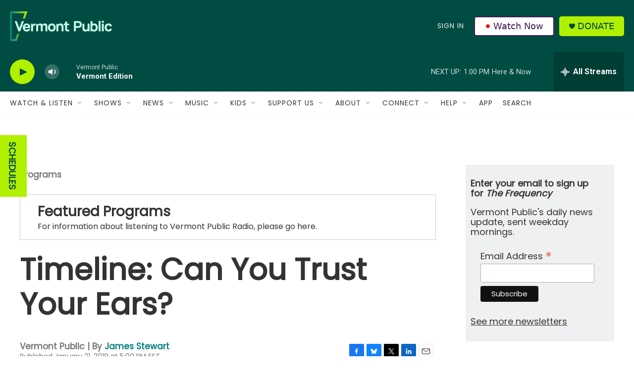

--- FILE ---
content_type: text/html
request_url: https://vpr-rss.streamguys1.com/player/player1901211238226.html
body_size: 1774
content:
<!DOCTYPE html>
                        <!--[if lt IE 7]>      <html class="no-js lt-ie9 lt-ie8 lt-ie7"> <![endif]-->
                        <!--[if IE 7]>         <html class="no-js lt-ie9 lt-ie8"> <![endif]-->
                        <!--[if IE 8]>         <html class="no-js lt-ie9"> <![endif]-->
                        <!--[if gt IE 8]><!--> <html class="no-js"> <!--<![endif]-->
                        <head>
                            <title>Can You Trust Your Ears? - Auditory Illusions Part 1</title>
                            <meta content="text/html; charset=UTF-8" http-equiv="Content-Type">
                            <meta property="twitter:player" content="https://vpr-rss.streamguys1.com/player/player1901211238226.html">
                            <meta property="twitter:player:height" content="310">
                            <meta property="twitter:player:width" content="740">
                            <meta property="twitter:image" content="https://vpr-od.streamguys1.com/timeline/20220706105045-vermont-public-timeline-icon.png">
                            <meta property="twitter:card" content="player">
                            <meta property="twitter:app:url:googleplay" content="https://vpr-od.streamguys1.com/timeline/20190121123632-timeline-125-can-you-trust-your-ears.mp3">
                            <meta property="twitter:app:url:iphone" content="https://vpr-od.streamguys1.com/timeline/20190121123632-timeline-125-can-you-trust-your-ears.mp3">
                            <meta property="twitter:app:url:ipad" content="https://vpr-od.streamguys1.com/timeline/20190121123632-timeline-125-can-you-trust-your-ears.mp3">
                            <meta property="og:type" content="music.song">
                            <meta property="og:url" content="https://vpr-rss.streamguys1.com/player/player1901211238226.html">
                            <meta property="og:title" content="Can You Trust Your Ears? - Auditory Illusions Part 1">
                            <meta property="og:description" content="We are wired to respond to sound, in a thousandth of a second. With that kind of visceral, automatic response, we sometimes get it wrong. I’ve been looking at the research of perceptual and cognitive psychologist Diana Deutsch. She has spent her career exploring and assembling audio illusions and curiosities. We’ll look at a few of them together and ask “can you trust your ears?” I posed that question to a few of my colleagues at VPR. They volunteered to experience a few audio experiments with me.">
                            <meta property="og:image" content="https://vpr-od.streamguys1.com/timeline/20220706105045-vermont-public-timeline-icon.png">
                            <meta property="og:image:width" content="3000">
                            <meta property="og:image:height" content="3000">
                            <meta name="viewport" content="width=device-width, initial-scale=1, user-scalable=no">
                            <link rel="stylesheet" href="//vpr-rss.streamguys1.com/player/include/css/font-awesome.min.css" type="text/css" />
                            <link rel="stylesheet" href="//vpr-rss.streamguys1.com/player/include/css/bootstrap.min.css" type="text/css" />
                            <link rel="stylesheet" href="//vpr-rss.streamguys1.com/player/include/css/episode-player.css" type="text/css" />
                            <link rel="stylesheet" href="//vpr-rss.streamguys1.com/player/include/css/blue.monday/jplayer.blue.monday.css" type="text/css" />
                            <link rel="stylesheet" href="https://fonts.googleapis.com/css?family=Arvo|Droid+Sans|Lato|Old+Standard+TT|Open+Sans|PT+Sans|Ubuntu|Vollkorn" type="text/css">
                            <style type="text/css">
                            #play-button, #share-icon, #details-icon, #download-icon, #subscribe-icon{
                                color: #b2bf27
                            }
                            .jp-play-bar, .jp-volume-bar-value{
                                background: #b2bf27
                            }
                            #player-interface, .episode-overlay-container, #episode-player{
                                background-color: #fff
                            }
                            .fa-inverse{
                                color: #ffffff
                            }
                            #episode-title, .jp-time-holder, #volume-mute, #volume-max, #podcast-title, .media-tool span, #share-options, #subscribe-options, #details-tab, .hide-overlay, .subscribe-icon, .subscribe-icon:hover{
                                color: #000000
                            }
                            #episode-title, #episode-desc, #podcast-title, .share-options-title, .subscribe-options-title, #details-tab{
                                font-family: Lato
                            }
                            #play-button:hover{
                                color: #c4d22b
                            }
                            </style>
                            <script type="text/javascript" src="//vpr-rss.streamguys1.com/player/include/js/jquery-1.10.2.js"></script>
                            <script type="text/javascript" src="//vpr-rss.streamguys1.com/player/include/js/bootstrap.min.js"></script>
                            <script type="text/javascript" src="//vpr-rss.streamguys1.com/player/include/js/jquery.jplayer.js"></script>
                            <script type="text/javascript" src="//vpr-rss.streamguys1.com/player/include/js/episode-player.js"></script>
                            <script type="text/javascript">
                                $(document).ready(function() {
                                    var player = new EpisodePlayer({
                                        episode:"Can You Trust Your Ears? - Auditory Illusions Part 1",
                                        description:"We are wired to respond to sound, in a thousandth of a second. With that kind of visceral, automatic response, we sometimes get it wrong. I&rsquo;ve been looking at the research of perceptual and cognitive psychologist Diana Deutsch. She has spent her career exploring and assembling audio illusions and curiosities. We&rsquo;ll look at a few of them together and ask &ldquo;can you trust your ears?&rdquo; I posed that question to a few of my colleagues at VPR. They volunteered to experience a few audio experiments with me.",
                                        url:"https://vpr-od.streamguys1.com/timeline/20190121123632-timeline-125-can-you-trust-your-ears.mp3",
                                        podcast:"Timeline: Vermont Public Classical",
                                        image:"https://vpr-od.streamguys1.com/timeline/20220706105045-vermont-public-timeline-icon.png",
                                        rss:"https://vpr-rss.streamguys1.com/timeline/vpr-classical-timeline.xml",
                                        itunes:"",
                                        googlePlay:"",
                                        scrubbing:"",
                                        download:"https://vpr-recast.streamguys1.com/api/sgrecast/podcasts/download/510"
                                    });
                                });
                            </script>
                        </head>
                        <body>
                            <div id="single-player">
                            </div>
                        </body>
                        </html>

--- FILE ---
content_type: text/html; charset=utf-8
request_url: https://www.google.com/recaptcha/api2/aframe
body_size: 266
content:
<!DOCTYPE HTML><html><head><meta http-equiv="content-type" content="text/html; charset=UTF-8"></head><body><script nonce="BWSgDCJfcredwsJbVmby3A">/** Anti-fraud and anti-abuse applications only. See google.com/recaptcha */ try{var clients={'sodar':'https://pagead2.googlesyndication.com/pagead/sodar?'};window.addEventListener("message",function(a){try{if(a.source===window.parent){var b=JSON.parse(a.data);var c=clients[b['id']];if(c){var d=document.createElement('img');d.src=c+b['params']+'&rc='+(localStorage.getItem("rc::a")?sessionStorage.getItem("rc::b"):"");window.document.body.appendChild(d);sessionStorage.setItem("rc::e",parseInt(sessionStorage.getItem("rc::e")||0)+1);localStorage.setItem("rc::h",'1769017538988');}}}catch(b){}});window.parent.postMessage("_grecaptcha_ready", "*");}catch(b){}</script></body></html>